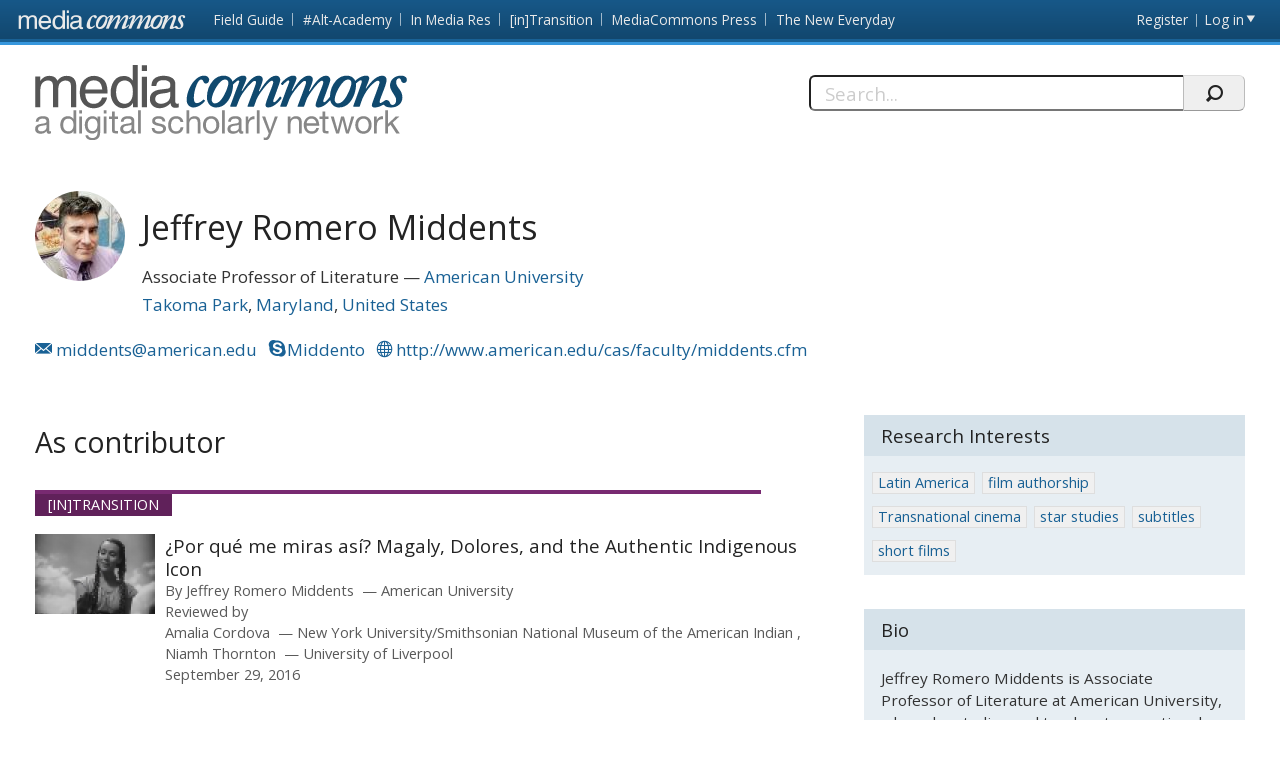

--- FILE ---
content_type: text/html; charset=utf-8
request_url: https://mediacommons.org/user/4389
body_size: 18369
content:
<!DOCTYPE html>
<!--[if IEMobile 7]><html class="iem7"  lang="en" dir="ltr"><![endif]-->
<!--[if lte IE 6]><html class="lt-ie9 lt-ie8 lt-ie7"  lang="en" dir="ltr"><![endif]-->
<!--[if (IE 7)&(!IEMobile)]><html class="lt-ie9 lt-ie8"  lang="en" dir="ltr"><![endif]-->
<!--[if IE 8]><html class="lt-ie9"  lang="en" dir="ltr"><![endif]-->
<!--[if (gte IE 9)|(gt IEMobile 7)]><!--><html  lang="en" dir="ltr" prefix="content: http://purl.org/rss/1.0/modules/content/ dc: http://purl.org/dc/terms/ foaf: http://xmlns.com/foaf/0.1/ og: http://ogp.me/ns# rdfs: http://www.w3.org/2000/01/rdf-schema# sioc: http://rdfs.org/sioc/ns# sioct: http://rdfs.org/sioc/types# skos: http://www.w3.org/2004/02/skos/core# xsd: http://www.w3.org/2001/XMLSchema#"><!--<![endif]-->
<head>
          <!-- Google tag (gtag.js) -->
      <script async src="https://www.googletagmanager.com/gtag/js?id=G-YRX14WBRQ8"></script>
      <script>
        window.dataLayer = window.dataLayer || [];
        function gtag(){dataLayer.push(arguments);}
        gtag('js', new Date());
        gtag('config', 'G-YRX14WBRQ8');
      </script>
       <meta charset="utf-8" />
<meta name="Generator" content="Drupal 7 (http://drupal.org)" />
<meta about="/users/middento#me" typeof="foaf:Person" rel="foaf:account" resource="/users/middento" />
<meta about="/users/middento" property="foaf:name" content="Middento" />
  <title>Jeffrey Romero Middents | MediaCommons</title>
      <meta name="MobileOptimized" content="width">
    <meta name="HandheldFriendly" content="true">
    <meta name="viewport" content="width=device-width, initial-scale=1">
    <link rel="shortcut icon" href="/sites/all/themes/mediacommons/favicon.ico" type="image/x-icon" />
 <meta http-equiv="cleartype" content="on">
  <style>
@import url("https://mediacommons.org/modules/system/system.base.css?srw23p");
</style>
<style>
@import url("https://mediacommons.org/modules/comment/comment.css?srw23p");
@import url("https://mediacommons.org/modules/field/theme/field.css?srw23p");
@import url("https://mediacommons.org/sites/all/modules/mediacommons_modules/mediacommons_editorialworkflow/css/mediacommons_editorialworkflow.css?srw23p");
@import url("https://mediacommons.org/modules/node/node.css?srw23p");
@import url("https://mediacommons.org/modules/search/search.css?srw23p");
@import url("https://mediacommons.org/modules/user/user.css?srw23p");
@import url("https://mediacommons.org/sites/all/modules/views/css/views.css?srw23p");
@import url("https://mediacommons.org/sites/all/modules/ckeditor/css/ckeditor.css?srw23p");
</style>
<style>
@import url("https://mediacommons.org/sites/all/modules/ctools/css/ctools.css?srw23p");
@import url("https://mediacommons.org/sites/all/modules/ds/layouts/ds_2col_stacked_fluid/ds_2col_stacked_fluid.css?srw23p");
</style>
<style>
@import url("https://mediacommons.org/sites/all/themes/mediacommons/css/mediacommons_base.css?srw23p");
</style>
      <!--[if lt IE 9]>
    <script src="/sites/all/themes/zen/js/html5-respond.js"></script>
    <![endif]-->
      <script type="text/javascript">
      WebFontConfig = {
        google: { families: [ 'Open+Sans:300,400,700:latin',
          'Droid+Sans:400,700:latin'] }
      };
      (function() {
        var wf = document.createElement('script');
        wf.src = ('https:' == document.location.protocol ? 'https' : 'http') +
          '://ajax.googleapis.com/ajax/libs/webfont/1/webfont.js';
        wf.type = 'text/javascript';
        wf.async = 'true';
        var s = document.getElementsByTagName('script')[0];
        s.parentNode.insertBefore(wf, s);
      })();
    </script>

</head>
<body class="html not-front not-logged-in page-user page-user- page-user-4389 section-users mc" >
      <a id="skip-link" href="#main-content" class="element-invisible element-focusable">Skip to main content</a>
        <nav class="global">
    <!-- region -->
<ul aria-label="MediaCommons Global Navigation Menu" ><li class="menu__item is-expanded first expanded frontpage sites_nav" data-level="1"><a href="https://mediacommons.org" class="menu__link logolink mc-logo"><span>Front page</span></a><ul aria-hidden="true"><li class="menu__item is-leaf first leaf mediacommonsfrontpage" data-level="2"><a href="https://mediacommons.org" class="menu__link">MediaCommons Front Page</a></li>
<li class="menu__item is-leaf leaf fieldguide" data-level="2"><a href="https://mediacommons.org/fieldguide" class="menu__link">Field Guide</a></li>
<li class="menu__item is-leaf leaf altacademy" data-level="2"><a href="https://mediacommons.org/alt-ac" class="menu__link">#Alt-Academy</a></li>
<li class="menu__item is-leaf leaf inmediares" data-level="2"><a href="https://mediacommons.org/imr" class="menu__link">In Media Res</a></li>
<li class="menu__item is-leaf leaf intransition" data-level="2"><a href="https://mediacommons.org/intransition" class="menu__link">[in]Transition</a></li>
<li class="menu__item is-leaf leaf mediacommonspress" data-level="2"><a href="http://mcpress.media-commons.org/" class="menu__link">MediaCommons Press</a></li>
<li class="menu__item is-leaf last leaf theneweveryday" data-level="2"><a href="https://mediacommons.org/tne" class="menu__link">The New Everyday</a></li>
</ul></li>
<li class="menu__item is-leaf leaf register utils" data-level="1"><a href="/user/register" class="menu__link">Register</a></li>
<li class="menu__item is-leaf last leaf login utils logged-out" aria-haspopup="true"><a href="/user/login" class="menu__link login-link">Log in</a><ul class="login-area" aria-hidden="true" style="">
        <li role="menuitem"><form action="/user/4389?destination=dashboard" method="post" id="user-login" accept-charset="UTF-8"><div class="form-item form-type-textfield form-item-name">
  <label for="edit-name">Username or email address <span class="form-required" title="This field is required." aria-hidden="true">*</span></label>
 <input placeholder="Username or email address" type="text" id="edit-name" name="name" value="" size="28" maxlength="60" class="form-text required" />
<div class="description">You may login with either your assigned username or your e-mail address.</div>
</div><div class="form-item form-type-password form-item-pass">
  <label for="edit-pass">Password <span class="form-required" title="This field is required." aria-hidden="true">*</span></label>
 <input placeholder="Password" type="password" id="edit-pass" name="pass" size="28" maxlength="128" class="form-text required" />
<div class="description">The password field is case sensitive.</div>
</div><input type="hidden" name="form_build_id" value="form-28h-yfMGXbJIOA05s_ZB0RHuo917fldm_Mw0eitmP1o" />
<input type="hidden" name="form_id" value="user_login" />
<input type="hidden" name="query" value="destination%3Ddashboard" />
<input type="hidden" name="project" value="mediacommons" />
<div class="form-actions form-wrapper" id="edit-actions--2"><input type="submit" id="edit-submit--2" name="op" value="Login" class="form-submit" /></div> 
<a href="/user/password" class="button-link">Forgot Password?</a> 
</form></li></ul></li>
</ul>

  </nav>

<header  class="banner">
  <button type="button" class="skip-arrow" aria-label="menu"></button>
  <div class="top-hold">
    <h1><a href="/" rel="home" class="logo"><span>MediaCommons</span></a></h1>
    <!-- region -->
<div id="block-search-form" class="block block-search first last odd mc-mc " role="search">
	<form action="/user/4389" method="post" id="search-block-form" accept-charset="UTF-8"><label>
  <span>Search this site:</span>
</label>
<fieldset>
  <div class="search-contain">
     <input title="Enter the terms you wish to search for." placeholder="Search..." aria-label="Search" type="text" id="edit-search-block-form--2" name="search_block_form" value="" size="15" maxlength="128" class="form-text" />
    <input type="hidden" name="form_build_id" value="form-_toTwxOo3ROJOQfp-zAGtOc4Teqg0Y_Q0t2VxgJaGVA" />
<input type="hidden" name="form_id" value="search_block_form" />
    <input type="submit" name="op" value="" class="form-submit search"/>
  </div>
</fieldset></form></div>


  </div>
  <nav id="main-nav" class="nav main">
          <ul class="main"><li class="menu-378 first"><a href="/">home</a></li>
<li class="menu-377 last"><a href="/archives" title="">Archives</a></li>
</ul>      </nav>
</header>
<main>
       <div class="tabs">
          </div>
        <div id="highlighted"></div>
      <a id="main-content"></a>
  
<!-- ds 2 column stacked template -->
<div  typeof="sioc:UserAccount" about="/users/middento" class="profile user-profile view-mode-full clearfix">
    <a id="main-content"></a>
  <header class="h-card vcard">
    
<div class="field field-name-ds-user-picture field-type-ds field-label-hidden mc-mc">
    <div class="field-items">
          <div class="field-item even"><a href="/users/middento" class="active"><img class="u-photo photo" typeof="foaf:Image" src="https://mediacommons.org/sites/default/files/styles/profile_page_pic/public/pictures/picture-4389-1692706659.jpg?itok=inLyV4Wy" width="90" height="90" alt="Jeffrey Romero Middents&#039;s picture" title="Jeffrey Romero Middents&#039;s picture" /></a></div>
      </div>
</div>
<div class="p-name name fn"><h1 class="p-name fn">Jeffrey Romero Middents</h1></div><span class="p-job-title title">Associate Professor of Literature</span><span class="p-org org"><a href="/organizations/american-university" typeof="skos:Concept" property="rdfs:label skos:prefLabel" datatype="">American University</a></span><div class="h-adr"><span class="p-locality"><a href="/city/takoma-park" typeof="skos:Concept" property="rdfs:label skos:prefLabel" datatype="">Takoma Park</a></span><span class="p-region"><a href="/state/maryland" typeof="skos:Concept" property="rdfs:label skos:prefLabel" datatype="">Maryland</a></span><span class="p-country-name"><a href="/country/united-states" typeof="skos:Concept" property="rdfs:label skos:prefLabel" datatype="">United States</a></span></div><ul class="contact-info"><li><a class="u-email email" rel="external me"  href="mailto:middents@american.edu"><span>middents@american.edu</span></a></li><li><a class="u-url url skype" href="skype:Middento" rel="me"><span>Middento</span></a></li><li><a class="u-url url www"  href="http://www.american.edu/cas/faculty/middents.cfm" rel="external me"><span>http://www.american.edu/cas/faculty/middents.cfm</span></a></li></ul>  </header>
  <div class="leftside">
    
<div class="field field-name-as-contributors field-type-ds field-label-hidden mc-mc">
    <div class="field-items">
          <div class="field-item even">  <h2 class="contribution-type">As contributor</h2>
  <div class ="search-header-group">
       </div>
  <ul class="mc-searchresults mediacommons_solr-results">
    <li class="search-result node-int node-spoke int node-teaser view-mode-teaser">
  <div class="field field-name-field-project">
    <a href="http://mediacommons.org/intransition">[in]Transition</a>  </div>
<div class="sr-item-group">
<div class="sr-thumb-contain">
  <div class="thumb">
        <a role="presentation" tabindex="-1" href="http://mediacommons.org/intransition/2016/por-qu-me-miras">
      <img typeof="foaf:Image" src="http://mediacommons.org/intransition/sites/default/files/styles/thumbnail__120x80_/public/Screen%20Shot%202016-10-07%20at%209.38.10%20AM.png" width="120" height="80" alt="">
    </a>
      </div>
  </div>
  <div class="spoke-teaser-meta node-meta">
    <h3 class="spoke-title node-title">
      <a href="http://mediacommons.org/intransition/2016/por-qu-me-miras">¿Por qué me miras así? Magaly, Dolores, and the Authentic Indigenous Icon</a>
    </h3>   
    <div class="peoplelist contributors">
      <span>By</span> 
        <div class="h-card">
          <span class="p-name name fn">
        <a href="https://mediacommons.org/user/4389" data-uid="4389">Jeffrey Romero Middents</a>
      </span>
              <span class="p-org">
        <a href="https://mediacommons.org/organizations/american-university">
          American University        </a>
      </span>
      </div>
    </div>
        <div class="peoplelist reviewers">
      <span>Reviewed by</span>   <div class="h-card">
          <span class="p-name name fn">
        <a href="http://mediacommons.org/user/382" data-uid="382">Amalia Cordova</a>
      </span>
              <span class="p-org">
        <a href="https://mediacommons.org/organizations/new-york-universitysmithsonian-national-museum-american-indian">
          New York University/Smithsonian National Museum of the American Indian        </a>
      </span>
      </div>
  <div class="h-card">
          <span class="p-name name fn">
        <a href="http://mediacommons.org/user/4989" data-uid="4989">Niamh Thornton</a>
      </span>
              <span class="p-org">
        <a href="https://mediacommons.org/organizations/university-liverpool">
          University of Liverpool        </a>
      </span>
      </div>
    </div> 
        <time>September 29, 2016</time>
         <div class="search-snippet-info">
             ¿Por qué me miras así? Magaly, Dolores, and the Authentic Indigenous Icon Creator&#039;s Statement At the Berlin Film Festival in February 2009, Claudia Llosa’s La teta asustada (The Milk of Sorrow) won the Golden Bear, the most prestigious honor obtained ...          </div>
  </div>
</div>
</li>
  </ul>
  </div>
      </div>
</div>
  </div>
  <aside role="complementary" class="research_interests"><header><h1>Research Interests</h1></header><ul class="tags block"><li><a href="/taxonomy/term/1804">Latin America</a></li><li><a href="/taxonomy/term/6393">film authorship</a></li><li><a href="/taxonomy/term/12490">Transnational cinema</a></li><li><a href="/taxonomy/term/7021">star studies</a></li><li><a href="/taxonomy/term/7025">subtitles</a></li><li><a href="/taxonomy/term/7026">short films</a></li></ul></aside><aside role="complementary" class="bio"><header><h1>Bio</h1></header><div><p>Jeffrey Romero Middents is Associate Professor of Literature at American University, where he studies and teaches transnational film and literature, primarily centered around Latin America. </p>
</div></aside>  </div>
</main>
    <footer id="footer" class="region region-footer">
    <nav class="footer-nav"><ul><li class="first"><a href="/about">About MediaCommons</a></li><li><a href="/editors">Editors</a></li><li><a href="/copyright">Copyright/Fair Use Policy</a></li></ul></nav>

<div class="footer-nav credits" ><ul> <li class="first"><a class="external" href="https://www.nyu.edu/footer/accessibility.html" target="_blank">Accessibility</a></li><li class="powered">Powered by <a href="http://dlib.nyu.edu/dlts/" target="_blank" class="external">NYU DLTS</a></li></ul></div>  </footer>
 
  <script src="//ajax.googleapis.com/ajax/libs/jquery/1.12.4/jquery.min.js"></script>
<script>window.jQuery || document.write("<script src='/sites/all/modules/jquery_update/replace/jquery/1.12/jquery.min.js'>\x3C/script>")</script>
<script src="https://mediacommons.org/misc/jquery-extend-3.4.0.js?v=1.12.4"></script>
<script src="https://mediacommons.org/misc/jquery-html-prefilter-3.5.0-backport.js?v=1.12.4"></script>
<script src="https://mediacommons.org/misc/jquery.once.js?v=1.2"></script>
<script src="https://mediacommons.org/misc/drupal.js?srw23p"></script>
<script src="https://mediacommons.org/sites/all/modules/jquery_update/js/jquery_browser.js?v=0.0.1"></script>
<script src="https://mediacommons.org/misc/form-single-submit.js?v=7.98"></script>
<script src="https://mediacommons.org/sites/all/modules/mediacommons_modules/mediacommons_editorialworkflow/js/mediacommons_editorialworkflow.js?srw23p"></script>
<script src="https://mediacommons.org/sites/all/modules/mediacommons_modules/mediacommons_globalnav/underscore-min.js?srw23p"></script>
<script src="https://mediacommons.org/sites/all/modules/mediacommons_modules/mediacommons_globalnav/mediacommons_globalnav.js?srw23p"></script>
<script src="https://mediacommons.org/sites/all/modules/field_group/field_group.js?srw23p"></script>
<script src="https://mediacommons.org/sites/all/themes/mediacommons/js/jquery-ui.min.js?srw23p"></script>
<script src="https://mediacommons.org/sites/all/themes/mediacommons/js/mediacommons.js?srw23p"></script>
<script>jQuery.extend(Drupal.settings, {"basePath":"\/","pathPrefix":"","setHasJsCookie":0,"ajaxPageState":{"theme":"mediacommons","theme_token":"nMNyjR5wGcT5DIE-gpN7TiE8f3-ctoCXIl6EM9qZvd0","js":{"\/\/ajax.googleapis.com\/ajax\/libs\/jquery\/1.12.4\/jquery.min.js":1,"0":1,"misc\/jquery-extend-3.4.0.js":1,"misc\/jquery-html-prefilter-3.5.0-backport.js":1,"misc\/jquery.once.js":1,"misc\/drupal.js":1,"sites\/all\/modules\/jquery_update\/js\/jquery_browser.js":1,"misc\/form-single-submit.js":1,"sites\/all\/modules\/mediacommons_modules\/mediacommons_editorialworkflow\/js\/mediacommons_editorialworkflow.js":1,"sites\/all\/modules\/mediacommons_modules\/mediacommons_globalnav\/underscore-min.js":1,"sites\/all\/modules\/mediacommons_modules\/mediacommons_globalnav\/mediacommons_globalnav.js":1,"sites\/all\/modules\/field_group\/field_group.js":1,"sites\/all\/themes\/mediacommons\/js\/jquery-ui.min.js":1,"sites\/all\/themes\/mediacommons\/js\/mediacommons.js":1},"css":{"modules\/system\/system.base.css":1,"modules\/system\/system.menus.css":1,"modules\/system\/system.messages.css":1,"modules\/system\/system.theme.css":1,"modules\/comment\/comment.css":1,"modules\/field\/theme\/field.css":1,"sites\/all\/modules\/mediacommons_modules\/mediacommons_editorialworkflow\/css\/mediacommons_editorialworkflow.css":1,"modules\/node\/node.css":1,"modules\/search\/search.css":1,"modules\/user\/user.css":1,"sites\/all\/modules\/views\/css\/views.css":1,"sites\/all\/modules\/ckeditor\/css\/ckeditor.css":1,"sites\/all\/modules\/ctools\/css\/ctools.css":1,"sites\/all\/modules\/ds\/layouts\/ds_2col_stacked_fluid\/ds_2col_stacked_fluid.css":1,"sites\/all\/themes\/mediacommons\/system.menus.css":1,"sites\/all\/themes\/mediacommons\/system.messages.css":1,"sites\/all\/themes\/mediacommons\/system.theme.css":1,"sites\/all\/themes\/mediacommons\/css\/mediacommons_base.css":1}},"mediacommons_blocks":{"img_path":"sites\/all\/modules\/mediacommons_modules\/mediacommons_blocks\/images\/ajax-loader.gif"},"urlIsAjaxTrusted":{"\/user\/4389?destination=dashboard":true,"\/user\/4389":true},"field_group":{"html-element":"full","div":"full"}});</script>
  <!-- region -->


</body>
</html>


--- FILE ---
content_type: image/svg+xml
request_url: https://mediacommons.org/sites/all/themes/mediacommons/images/default_images/spoke-default-int.svg?1539289992
body_size: 9942
content:
<?xml version="1.0" encoding="utf-8"?>
<!-- Generator: Adobe Illustrator 16.0.4, SVG Export Plug-In . SVG Version: 6.00 Build 0)  -->
<!DOCTYPE svg PUBLIC "-//W3C//DTD SVG 1.1//EN" "http://www.w3.org/Graphics/SVG/1.1/DTD/svg11.dtd">
<svg version="1.1" xmlns="http://www.w3.org/2000/svg" xmlns:xlink="http://www.w3.org/1999/xlink" x="0px" y="0px" width="120px"
	 height="80px" viewBox="0 0 120 80" enable-background="new 0 0 120 80" xml:space="preserve">
<g id="Layer_2">
	<g id="Layer_3">
		<rect fill="#EAEAEA" width="120" height="79"/>
	</g>
	
		<rect x="1.726" y="48.554" transform="matrix(-0.9009 0.4339 -0.4339 -0.9009 170.3274 121.1225)" fill="#B7B7B7" width="139.226" height="62.896"/>
</g>
<g id="Layer_1">
	<g>
		<g>
			<g>
				<path fill="#B7B7B7" d="M8.355,60.315l5.76,11.96l-1.928,0.93l-5.76-11.961L8.355,60.315L8.355,60.315z M5.631,59.594
					l-1.192-2.475l1.929-0.928l1.191,2.473L5.631,59.594z"/>
				<path fill="#B7B7B7" d="M13.168,57.487l0.926,1.922l-0.159,0.135c0.083-1.85,0.978-3.186,2.694-4.013
					c0.76-0.365,1.449-0.562,2.06-0.585c0.609-0.025,1.17,0.082,1.668,0.317c0.502,0.243,1.104,0.526,1.491,1.005
					c0.381,0.477,0.735,1.043,1.051,1.701l3.938,8.177l-1.928,0.93l-3.951-8.204c-0.362-0.751-0.955-1.451-1.582-1.688
					c-0.631-0.235-1.438-0.113-2.171,0.238c-0.578,0.279-1.04,0.612-1.373,1.007c-0.334,0.392-0.561,0.827-0.68,1.308
					c-0.117,0.479-0.019,0.929,0.062,1.459c0.078,0.526,0.252,1.068,0.515,1.612l3.398,7.053L17.2,70.79L11.24,58.416L13.168,57.487
					L13.168,57.487z"/>
				<g>
					<polygon fill="#B7B7B7" points="37.986,40.962 38.582,42.199 32.798,44.984 39.949,59.832 38.406,60.576 31.255,45.729 
						25.858,48.327 25.262,47.091 					"/>
					<path fill="#B7B7B7" d="M40.544,44.303l1.395,2.896l-0.105-0.164c-0.126-1.178-0.04-2.17,0.449-3.078
						c0.493-0.899,1.272-1.582,2.338-2.041l0.728,1.512c-0.656,0.274-1.195,0.646-1.61,1.116c-0.421,0.466-0.629,0.942-0.814,1.523
						c-0.188,0.585-0.3,1.223-0.245,1.872c0.057,0.648,0.242,1.301,0.558,1.956l3.266,6.781l-1.542,0.741l-5.958-12.372
						L40.544,44.303L40.544,44.303z"/>
					<path fill="#B7B7B7" d="M55.835,43.619c-0.004,0.219,0.024,0.363-0.194,0.564c-0.217,0.2-0.413,0.365-0.59,0.492
						c-0.542,0.399-1.108,0.794-1.704,1.187c-0.589,0.393-1.104,0.803-1.54,1.231c-0.441,0.426-0.749,0.884-0.924,1.374
						c-0.178,0.485-0.119,1.034,0.172,1.638c0.185,0.385,0.417,0.691,0.7,0.914c0.286,0.229,0.598,0.394,0.94,0.491
						c0.343,0.101,0.695,0.133,1.062,0.094c0.372-0.041,0.717-0.141,1.044-0.298c0.536-0.258,1.007-0.593,1.419-1.003
						c0.406-0.415,0.712-0.877,0.916-1.389c0.201-0.508,0.164-0.993,0.148-1.575c-0.013-0.582-0.166-1.174-0.458-1.78l-0.946-1.962
						L55.835,43.619L55.835,43.619z M47.203,43.371c-0.015-0.643,0.051-1.334,0.303-1.867c0.248-0.531,0.61-1.012,1.084-1.437
						c0.474-0.427,1.044-0.798,1.716-1.121c0.51-0.246,1.04-0.436,1.599-0.577c0.555-0.142,1.104-0.166,1.644-0.071
						c0.541,0.088,1.063,0.335,1.565,0.735c0.503,0.393,0.956,1.007,1.355,1.836l3.156,6.552c0.293,0.609,0.596,0.833,1.146,0.566
						c0.163-0.076,0.297-0.178,0.402-0.31l0.611,1.271c-0.152,0.109-0.282,0.202-0.401,0.279c-0.12,0.077-0.158,0.106-0.352,0.201
						c-0.357,0.171-0.67,0.254-0.936,0.256c-0.265,0-0.506-0.066-0.717-0.198c-0.213-0.138-0.398-0.327-0.563-0.57
						c-0.162-0.247-0.322-0.528-0.476-0.846l-0.045,0.021c-0.062,0.523-0.147,1.001-0.259,1.436
						c-0.115,0.437-0.278,0.834-0.499,1.195c-0.219,0.364-0.509,0.697-0.865,1.007c-0.359,0.31-0.816,0.602-1.384,0.874
						c-0.535,0.259-1.072,0.436-1.608,0.526c-0.533,0.088-1.048,0.073-1.542-0.057c-0.492-0.123-0.946-0.366-1.366-0.726
						c-0.42-0.359-0.783-0.847-1.083-1.468c-0.415-0.861-0.558-1.621-0.434-2.281c0.121-0.657,0.417-1.255,0.884-1.797
						c0.465-0.539,1.044-1.037,1.73-1.494c0.691-0.459,1.391-0.922,2.103-1.383c0.284-0.172,0.525-0.34,0.726-0.497
						c0.202-0.153,0.345-0.328,0.438-0.52c0.093-0.192,0.131-0.409,0.11-0.659c-0.017-0.245-0.106-0.539-0.267-0.872
						c-0.243-0.506-0.524-0.89-0.839-1.14c-0.315-0.252-0.656-0.407-1.023-0.468c-0.37-0.054-0.753-0.035-1.156,0.07
						c-0.396,0.102-0.806,0.255-1.223,0.455c-0.895,0.432-1.468,1.12-1.816,1.846c-0.347,0.725-0.292,1.6,0.162,2.619l-1.408,0.679
						C47.376,44.701,47.216,44.01,47.203,43.371z"/>
					<path fill="#B7B7B7" d="M58.667,35.573l1.025,2.129l0.087-0.255c-0.089-0.876,0.097-1.714,0.561-2.495
						c0.468-0.786,1.114-1.376,1.933-1.77c0.805-0.389,1.533-0.602,2.185-0.642c0.651-0.038,1.239,0.069,1.763,0.315
						c0.523,0.25,1.007,0.632,1.427,1.159c0.418,0.522,0.801,1.152,1.155,1.886l3.923,8.146l-1.543,0.743l-3.711-7.705
						c-0.252-0.523-0.633-1.193-0.938-1.606c-0.31-0.414-0.533-0.788-0.92-1.02c-0.384-0.225-0.812-0.346-1.282-0.353
						c-0.472-0.006-0.995,0.124-1.56,0.397c-0.568,0.273-1.018,0.622-1.351,1.052c-0.337,0.426-0.571,0.898-0.694,1.421
						c-0.128,0.525-0.273,1.147-0.199,1.747c0.08,0.601,0.256,1.207,0.534,1.82l3.566,7.403l-1.543,0.743l-5.96-12.373
						L58.667,35.573L58.667,35.573z"/>
					<path fill="#B7B7B7" d="M76.505,29.558c-0.326-0.264-0.615-0.303-1.003-0.392c-0.384-0.088-0.78-0.101-1.183-0.034
						c-0.409,0.069-0.816,0.201-1.218,0.394c-0.312,0.15-0.614,0.342-0.901,0.564c-0.284,0.229-0.52,0.489-0.707,0.788
						c-0.187,0.294-0.302,0.62-0.332,0.969c-0.034,0.352,0.046,0.726,0.236,1.125c0.163,0.333,0.382,0.58,0.646,0.735
						c0.268,0.155,0.56,0.254,0.876,0.3c0.315,0.041,0.636,0.049,0.971,0.014c0.331-0.031,0.637-0.072,0.904-0.125l2.096-0.451
						c0.434-0.127,0.89-0.205,1.365-0.225c0.476-0.027,0.933,0.024,1.367,0.148c0.437,0.126,0.848,0.339,1.235,0.647
						c0.381,0.303,0.707,0.724,0.971,1.268c0.32,0.668,0.453,1.307,0.395,1.917c-0.054,0.607-0.232,1.161-0.529,1.67
						c-0.297,0.507-0.693,0.958-1.182,1.351c-0.491,0.396-1.004,0.718-1.541,0.976c-1.357,0.653-2.587,0.914-3.762,0.633
						c-1.17-0.279-2.183-1.148-3.032-2.605l1.412-0.68c0.549,0.991,1.268,1.595,2.151,1.809c0.883,0.21,1.759,0.016,2.696-0.435
						c0.342-0.165,0.68-0.374,1.007-0.633c0.328-0.255,0.603-0.554,0.824-0.894c0.219-0.344,0.359-0.712,0.418-1.101
						c0.058-0.395-0.017-0.805-0.224-1.235c-0.176-0.365-0.394-0.637-0.653-0.817c-0.264-0.177-0.55-0.293-0.871-0.346
						c-0.321-0.055-0.66-0.066-1.022-0.027c-0.356,0.035-0.711,0.089-1.062,0.161l-2.019,0.44c-0.523,0.099-1.02,0.154-1.489,0.173
						c-0.466,0.022-0.907-0.026-1.318-0.132c-0.41-0.109-0.781-0.3-1.116-0.582c-0.338-0.278-0.633-0.681-0.887-1.208
						c-0.3-0.622-0.425-1.217-0.384-1.792c0.049-0.572,0.215-1.093,0.5-1.568c0.289-0.468,0.657-0.896,1.111-1.272
						c0.451-0.369,0.931-0.681,1.44-0.925c0.582-0.281,1.159-0.463,1.736-0.542c0.577-0.08,1.136-0.043,1.679,0.105
						c0.539,0.152,0.977,0.282,1.438,0.669c0.46,0.383,0.864,0.909,1.216,1.562l-1.406,0.679
						C77.119,30.182,76.836,29.821,76.505,29.558z"/>
					<path fill="#B7B7B7" d="M81.042,25.813l5.563,11.548l-1.544,0.743L79.5,26.555L81.042,25.813z M78.858,21.275l0.992,2.062
						l-1.543,0.743l-0.993-2.062L78.858,21.275z"/>
					<path fill="#B7B7B7" d="M87.586,21.644l0.596,1.238l-2.313,1.115l4.008,8.321c0.238,0.495,0.417,0.708,0.68,0.927
						c0.264,0.22,0.618,0.24,1.142,0.024c0.4-0.194,0.794-0.412,1.175-0.653l0.61,1.268c-0.21,0.101-0.414,0.209-0.616,0.324
						c-0.202,0.12-0.437,0.243-0.646,0.344c-0.939,0.453-1.754,0.605-2.318,0.394c-0.562-0.212-1.087-0.848-1.578-1.907
						l-3.998-8.301l-1.926,0.928l-0.597-1.237l1.926-0.928L81.94,19.79l1.542-0.743l1.788,3.712L87.586,21.644L87.586,21.644z"/>
					<path fill="#B7B7B7" d="M91.452,20.799l5.563,11.548l-1.542,0.742l-5.562-11.548L91.452,20.799z M89.268,16.262l0.992,2.062
						l-1.539,0.743l-0.994-2.063L89.268,16.262z"/>
					<path fill="#B7B7B7" d="M96.622,18.761c-0.359,0.544-0.592,1.147-0.682,1.803c-0.104,0.658-0.084,1.34,0.046,2.054
						c0.133,0.708,0.359,1.393,0.672,2.044c0.316,0.655,0.71,1.258,1.181,1.803c0.479,0.548,1,0.988,1.578,1.319
						c0.567,0.334,1.187,0.533,1.836,0.589c0.656,0.06,1.312-0.074,1.983-0.398s1.188-0.754,1.552-1.306
						c0.359-0.542,0.587-1.147,0.686-1.802c0.098-0.657,0.08-1.34-0.051-2.056c-0.132-0.708-0.356-1.393-0.672-2.048
						c-0.312-0.65-0.709-1.254-1.182-1.799c-0.478-0.546-0.999-0.986-1.574-1.318c-0.574-0.334-1.188-0.531-1.837-0.589
						c-0.657-0.06-1.318,0.071-1.989,0.395C97.497,17.776,96.985,18.21,96.622,18.761z M100.149,15.59
						c0.849,0.021,1.646,0.218,2.394,0.584c0.745,0.366,1.428,0.886,2.049,1.562c0.617,0.672,1.142,1.456,1.571,2.347
						c0.432,0.896,0.717,1.793,0.856,2.697c0.143,0.906,0.124,1.765-0.054,2.577c-0.179,0.812-0.525,1.555-1.04,2.222
						c-0.514,0.669-1.206,1.217-2.088,1.642c-0.879,0.423-1.742,0.625-2.585,0.609c-0.844-0.014-1.638-0.207-2.381-0.576
						c-0.748-0.366-1.43-0.885-2.05-1.562c-0.619-0.672-1.145-1.456-1.576-2.352c-0.429-0.89-0.714-1.79-0.854-2.691
						c-0.143-0.908-0.123-1.765,0.057-2.578c0.174-0.81,0.519-1.556,1.028-2.232c0.509-0.678,1.202-1.23,2.081-1.655
						C98.442,15.761,99.303,15.564,100.149,15.59z"/>
					<path fill="#B7B7B7" d="M106.095,12.73l1.023,2.128l0.072-0.248c-0.091-0.875,0.091-1.71,0.56-2.496
						c0.468-0.784,1.109-1.373,1.931-1.768c0.807-0.389,1.535-0.603,2.186-0.641c0.652-0.039,1.24,0.067,1.762,0.314
						c0.526,0.25,1.023,0.625,1.443,1.15c0.418,0.524,0.803,1.153,1.155,1.887l3.923,8.146l-1.542,0.742l-3.71-7.704
						c-0.253-0.523-0.633-1.194-0.94-1.605c-0.309-0.415-0.547-0.782-0.934-1.012c-0.385-0.226-0.813-0.346-1.285-0.352
						c-0.472-0.008-0.99,0.123-1.559,0.396c-0.565,0.273-1.018,0.622-1.355,1.054c-0.335,0.425-0.564,0.896-0.689,1.418
						c-0.127,0.524-0.258,1.141-0.183,1.74c0.08,0.602,0.257,1.206,0.534,1.82l3.566,7.403l-1.543,0.743l-5.961-12.373
						L106.095,12.73L106.095,12.73z"/>
				</g>
				<polygon fill="#B7B7B7" points="10.644,73.947 7.946,75.246 0,58.75 2.699,57.449 3.097,58.275 1.169,59.204 8.319,74.05 
					10.247,73.122 				"/>
				<polygon fill="#B7B7B7" points="20.436,48.907 23.136,47.607 31.082,64.104 28.381,65.403 27.984,64.577 29.911,63.647 
					22.761,48.804 20.834,49.733 				"/>
			</g>
		</g>
	</g>
</g>
</svg>
